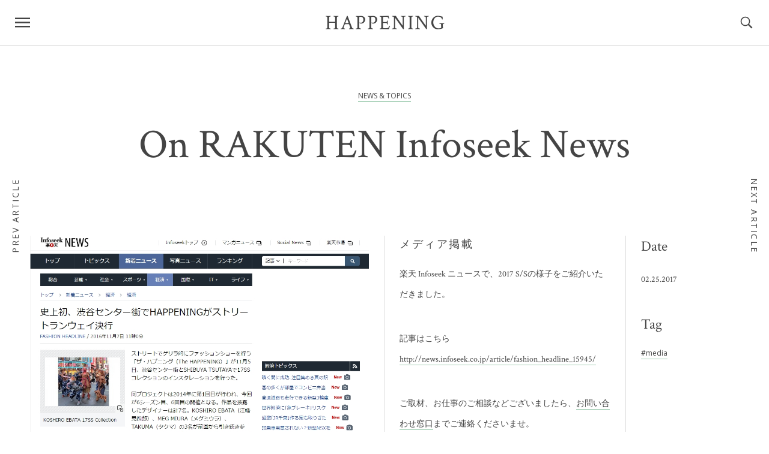

--- FILE ---
content_type: text/html; charset=UTF-8
request_url: https://your-happening.jp/ja/new/media-9
body_size: 28511
content:
<!DOCTYPE html>
<html dir="ltr" lang="ja"
	prefix="og: https://ogp.me/ns#"  class="no-js" xmlns:og="http://ogp.me/ns#">
	<head>
		<meta charset="UTF-8" />
		<meta http-equiv="X-UA-Compatible" content="IE=edge, chrome=1">
		<meta name="viewport" content="width=device-width, initial-scale=1.0, minimum-scale=1.0, maximum-scale=1.0, user-scalable=no">
		<meta name="description" content="The HAPPENING | ハプニング" />
		<meta name="keywords" content="The HAPPENING,HAPPENING,ハプニング,ファッション,ファッションショー" />
		<meta name="author" content="The HAPPENING | ハプニング" />
		<!-- <link rel="shortcut icon" href="https://your-happening.jp/ja/wp/wp-content/themes/hpg/assets/images/favicon.ico"> -->
		<style>/*! sanitize.css | CC0 Public Domain | github.com/jonathantneal/sanitize.css */pre,textarea{overflow:auto}[hidden],audio:not([controls]),template{display:none}details,main,summary{display:block}input[type=number]{width:auto}input[type=search]{-webkit-appearance:textfield}input[type=search]::-webkit-search-cancel-button,input[type=search]::-webkit-search-decoration{-webkit-appearance:none}progress{display:inline-block}small{font-size:75%}textarea{resize:vertical}[unselectable]{-webkit-user-select:none;-moz-user-select:none;-ms-user-select:none;user-select:none}*,::after,::before{box-sizing:inherit;border-style:solid;border-width:0}*{font-size:inherit;line-height:inherit;margin:0;padding:0}::after,::before{text-decoration:inherit;vertical-align:inherit}:root{-ms-overflow-style:-ms-autohiding-scrollbar;overflow-y:scroll;-webkit-text-size-adjust:100%;-ms-text-size-adjust:100%;text-size-adjust:100%;box-sizing:border-box;cursor:default;font:16px/1.5 sans-serif;text-rendering:optimizeLegibility}a{text-decoration:none}audio,canvas,iframe,img,svg,video{vertical-align:middle}button,input,select,textarea{background-color:transparent;color:inherit;font-family:inherit;font-style:inherit;font-weight:inherit;min-height:1.5em}code,kbd,pre,samp{font-family:monospace,monospace}nav ol,nav ul{list-style:none}select{-moz-appearance:none;-webkit-appearance:none}select::-ms-expand{display:none}select::-ms-value{color:currentColor}table{border-collapse:collapse;border-spacing:0}::-moz-selection{background-color:#B3D4FC;text-shadow:none}::selection{background-color:#B3D4FC;text-shadow:none}@media screen{[hidden~=screen]{display:inherit}[hidden~=screen]:not(:active):not(:focus):not(:target){clip:rect(0 0 0 0)!important;position:absolute!important}}</style>
		<link rel="stylesheet" type="text/css" href="https://your-happening.jp/ja/wp/wp-content/themes/hpg/assets/css/common.css" />
		<!--[if lt IE 9]>
		<script src="https://cdnjs.cloudflare.com/ajax/libs/html5shiv/3.7.3/html5shiv.min.js" async></script>
		<![endif]-->
		
		
		<!-- All in One SEO 4.4.0.1 - aioseo.com -->
		<title>On RAKUTEN Infoseek News | The HAPPENING</title>
		<meta name="robots" content="max-image-preview:large" />
		<link rel="canonical" href="https://your-happening.jp/ja/new/media-9" />
		<meta name="generator" content="All in One SEO (AIOSEO) 4.4.0.1" />
		<meta property="og:locale" content="ja_JP" />
		<meta property="og:site_name" content="The HAPPENING" />
		<meta property="og:type" content="article" />
		<meta property="og:title" content="On RAKUTEN Infoseek News | The HAPPENING" />
		<meta property="og:url" content="https://your-happening.jp/ja/new/media-9" />
		<meta property="og:image" content="https://your-happening.jp/ja/wp/wp-content/uploads/2017/02/image_1_1-1.jpg" />
		<meta property="og:image:secure_url" content="https://your-happening.jp/ja/wp/wp-content/uploads/2017/02/image_1_1-1.jpg" />
		<meta property="og:image:width" content="640" />
		<meta property="og:image:height" content="640" />
		<meta property="article:published_time" content="2017-02-25T04:20:05+00:00" />
		<meta property="article:modified_time" content="2017-04-14T08:53:41+00:00" />
		<meta name="twitter:card" content="summary" />
		<meta name="twitter:title" content="On RAKUTEN Infoseek News | The HAPPENING" />
		<meta name="twitter:image" content="https://your-happening.jp/ja/wp/wp-content/uploads/2017/02/image_1_1-1.jpg" />
		<meta name="google" content="nositelinkssearchbox" />
		<script type="application/ld+json" class="aioseo-schema">
			{"@context":"https:\/\/schema.org","@graph":[{"@type":"BreadcrumbList","@id":"https:\/\/your-happening.jp\/ja\/new\/media-9#breadcrumblist","itemListElement":[{"@type":"ListItem","@id":"https:\/\/your-happening.jp\/ja\/#listItem","position":1,"item":{"@type":"WebPage","@id":"https:\/\/your-happening.jp\/ja\/","name":"\u30db\u30fc\u30e0","description":"The HAPPENING (\u30cf\u30d7\u30cb\u30f3\u30b0) \u306f\u3001\u65e5\u672c\u306e\u30d5\u30a1\u30c3\u30b7\u30e7\u30f3\u30b7\u30fc\u30f3\u3092\u5909\u3048\u305f\u3044\u3068\u3044\u3046\u601d\u3044\u304b\u30892014\u5e74\u306b\u8d77\u52d5\u3057\u305f\u30c1\u30fc\u30e0\u3067\u3059\u3002","url":"https:\/\/your-happening.jp\/ja\/"}}]},{"@type":"Organization","@id":"https:\/\/your-happening.jp\/ja\/#organization","name":"The HAPPENING","url":"https:\/\/your-happening.jp\/ja\/"},{"@type":"Person","@id":"https:\/\/your-happening.jp\/ja\/author\/admin#author","url":"https:\/\/your-happening.jp\/ja\/author\/admin","name":"admin","image":{"@type":"ImageObject","@id":"https:\/\/your-happening.jp\/ja\/new\/media-9#authorImage","url":"https:\/\/secure.gravatar.com\/avatar\/8793610d047d9414cc65fef84d3dcb2b?s=96&d=mm&r=g","width":96,"height":96,"caption":"admin"}},{"@type":"WebPage","@id":"https:\/\/your-happening.jp\/ja\/new\/media-9#webpage","url":"https:\/\/your-happening.jp\/ja\/new\/media-9","name":"On RAKUTEN Infoseek News | The HAPPENING","inLanguage":"ja","isPartOf":{"@id":"https:\/\/your-happening.jp\/ja\/#website"},"breadcrumb":{"@id":"https:\/\/your-happening.jp\/ja\/new\/media-9#breadcrumblist"},"author":{"@id":"https:\/\/your-happening.jp\/ja\/author\/admin#author"},"creator":{"@id":"https:\/\/your-happening.jp\/ja\/author\/admin#author"},"image":{"@type":"ImageObject","url":"https:\/\/your-happening.jp\/ja\/wp\/wp-content\/uploads\/2017\/02\/media_if.jpg","@id":"https:\/\/your-happening.jp\/ja\/#mainImage","width":1039,"height":730},"primaryImageOfPage":{"@id":"https:\/\/your-happening.jp\/ja\/new\/media-9#mainImage"},"datePublished":"2017-02-25T04:20:05+00:00","dateModified":"2017-04-14T08:53:41+00:00"},{"@type":"WebSite","@id":"https:\/\/your-happening.jp\/ja\/#website","url":"https:\/\/your-happening.jp\/ja\/","name":"The HAPPENING","description":"The HAPPENING (\u30cf\u30d7\u30cb\u30f3\u30b0) \u306f\u3001\u65e5\u672c\u306e\u30d5\u30a1\u30c3\u30b7\u30e7\u30f3\u30b7\u30fc\u30f3\u3092\u5909\u3048\u305f\u3044\u3068\u3044\u3046\u601d\u3044\u304b\u30892014\u5e74\u306b\u8d77\u52d5\u3057\u305f\u30c1\u30fc\u30e0\u3067\u3059\u3002","inLanguage":"ja","publisher":{"@id":"https:\/\/your-happening.jp\/ja\/#organization"}}]}
		</script>
		<!-- All in One SEO -->

<link rel='dns-prefetch' href='//s.w.org' />
<link rel="EditURI" type="application/rsd+xml" title="RSD" href="https://your-happening.jp/ja/wp/xmlrpc.php?rsd" />
<link rel="wlwmanifest" type="application/wlwmanifest+xml" href="https://your-happening.jp/ja/wp/wp-includes/wlwmanifest.xml" /> 
<link rel='prev' title='On ASAHI SHIMBUN digital' href='https://your-happening.jp/ja/new/media-8' />
<link rel='next' title='On DEED FASHION' href='https://your-happening.jp/ja/new/media-10' />
<meta name="generator" content="WordPress 4.9.26" />
<link rel='shortlink' href='https://your-happening.jp/ja/?p=92' />

<!-- BEGIN: WP Social Bookmarking Light HEAD --><script>
    (function (d, s, id) {
        var js, fjs = d.getElementsByTagName(s)[0];
        if (d.getElementById(id)) return;
        js = d.createElement(s);
        js.id = id;
        js.src = "//connect.facebook.net/en_US/sdk.js#xfbml=1&version=v2.7";
        fjs.parentNode.insertBefore(js, fjs);
    }(document, 'script', 'facebook-jssdk'));
</script>
<style type="text/css">.wp_social_bookmarking_light{
    border: 0 !important;
    padding: 10px 0 20px 0 !important;
    margin: 0 !important;
}
.wp_social_bookmarking_light div{
    float: left !important;
    border: 0 !important;
    padding: 0 !important;
    margin: 0 5px 0px 0 !important;
    min-height: 30px !important;
    line-height: 18px !important;
    text-indent: 0 !important;
}
.wp_social_bookmarking_light img{
    border: 0 !important;
    padding: 0;
    margin: 0;
    vertical-align: top !important;
}
.wp_social_bookmarking_light_clear{
    clear: both !important;
}
#fb-root{
    display: none;
}
.wsbl_twitter{
    width: 100px;
}
.wsbl_facebook_like iframe{
    max-width: none !important;
}
.wsbl_pinterest a{
    border: 0px !important;
}
</style>
<!-- END: WP Social Bookmarking Light HEAD -->
	</head>
	<body class="new-template-default single single-new postid-92">
		<header id="header">
			<div class="wrap">
				<div class="top js-header">
					<div class="wrap">
						<div class="center">
							<div class="wrap">
								<div class="logo">
									<a class="logo" href="https://your-happening.jp/ja"></a>
								</div>
							</div>
						</div>
						<div class="left">
							<div class="wrap">
								<div class="button">
									<a class="button js-menu-button" href="#"></a>
								</div>
							</div>
						</div>
						<div class="right">
							<div class="wrap">
								<div class="button">
									<a class="button js-search-button" href="#"></a>
								</div>
							</div>
						</div>
					</div>
				</div>
				<div class="hidden menu js-menu-container">
					<nav class="wrap">
						<div class="title">
							<div class="wrap">
								<div class="button">
									<a class="button js-menu-button-close" href="#"></a>
								</div>
							</div>
						</div>
						<ul class="menu">
							<li class="menu"><a class="menu" href="https://your-happening.jp/ja">HOME</a></li>
							<li class="menu"><a class="menu" href="https://your-happening.jp/ja/new">NEWS & TOPICS</a></li>
							<li class="menu"><a class="menu" href="https://your-happening.jp/ja/artist">DESIGNER & CREATOR</a></li>
							<li class="menu"><a class="menu" href="https://your-happening.jp/ja/work">WORKS</a></li>
							<li class="menu"><a class="menu" href="https://your-happening.jp/ja/collection">COLLECTION</a></li>
							<!-- <li class="menu"><a class="menu" href="https://your-happening.jp/ja/blog">BLOG</a></li> -->
							<li class="menu"><a class="menu" href="https://your-happening.jp/ja/agent">ABOUT HPG AGENT</a></li>
							<li class="menu"><a class="menu" href="https://your-happening.jp/ja/about">ABOUT HAPPENING</a></li>
							<li class="menu"><a class="menu" href="https://your-happening.jp/ja/contact">CONTACT</a></li>
						</ul>
						<ul class="sns">
							<li class="sns"><a class="sns" href="https://twitter.com/yourhappeningjp" target="_blank"><i class="fa fa-twitter" aria-hidden="true"></i></a></li>
							<li class="sns"><a class="sns" href="https://www.facebook.com/yourhappeningjp" target="_blank"><i class="fa fa-facebook" aria-hidden="true"></i></a></li>
							<li class="sns"><a class="sns" href="https://instagram.com/thehappening_tokyo/" target="_blank"><i class="fa fa-instagram" aria-hidden="true"></i></a></li>
							<li class="sns"><a class="sns" href="https://www.youtube.com/channel/UCWD2NPg1jDgV8oelS0xJCQA" target="_blank"><i class="fa fa-youtube-play" aria-hidden="true"></i></a></li>
							<li class="sns"><a class="sns" href="https://your-happening.jp/ja/?feed=rss2" target="_blank"><i class="fa fa-rss" aria-hidden="true"></i></a></li>
						</ul>
					</nav>
				</div>
				<div class="hidden search js-search-container">
					<nav class="wrap">
						<div class="title">
							<div class="wrap">
								<div class="button">
									<a class="button js-search-button-close" href="#"></a>
								</div>
							</div>
						</div>
						<form class="form"　method="get" action="https://your-happening.jp/ja">
							<div class="wrap">
								<input class="input" type="search" name="s" placeholder="Type to search ...">
							</div>
						</form>
					</nav>
				</div>
			</div>
		</header>		<div id="content">
			<div class="wrap">
				<section class="header s1">
					<div class="wrap">
						<ul class="tag">
							<li class="tag"><a class="tag" href="https://your-happening.jp/ja/new">NEWS & TOPICS</a></li>
						</ul>
						<div class="title"><h1 class="title">On RAKUTEN Infoseek News</h1></div>
					</div>
				</section>
				<section class="articles col a1">
					<div class="wrap">
						<div class="article">
							<div class="wrap clearfix">
								<div class="left js-sticky">
									<div class="wrap">
										<div class="article thumb s1">
											<div class="wrap">
												<div class="left">
													<div class="wrap js-image-container">
														<div class="image">
																														<img class="image js-image-article" src="https://your-happening.jp/ja/wp/wp-content/uploads/2017/02/media_if.jpg" alt="">
																													</div>
														<div class="hidden js-image-view">
															<div class="wrap">
																<div class="title">
																	<div class="wrap">
																		<div class="button">
																			<a class="button js-image-button-close" href="#"></a>
																		</div>
																	</div>
																</div>
																<div class="image">
																	<div class="wrap">
																		<div class="image">
																			<img class="image js-image-image" src="" alt="">
																		</div>
																	</div>
																</div>
															</div>
														</div>
													</div>
												</div>
											</div>
										</div>
									</div>
								</div>
								<div class="right">
									<div class="wrap">
										<div class="article thumb s1">
											<div class="wrap">
												<div class="right">
													<div class="wrap">
														<article class="article">
																																													<h3>メディア掲載</h3>
<p>楽天 Infoseek ニュースで、2017 S/Sの様子をご紹介いただきました。</p>
<p>記事はこちら<br />
<a href="http://news.infoseek.co.jp/article/fashion_headline_15945/" target="_blank">http://news.infoseek.co.jp/article/fashion_headline_15945/</a></p>
<p>ご取材、お仕事のご相談などございましたら、<a href="/ja/contact">お問い合わせ窓口</a>までご連絡くださいませ。</p>
																																													<div class='wp_social_bookmarking_light'>        <div class="wsbl_twitter"><a href="https://twitter.com/share" class="twitter-share-button" data-url="https://your-happening.jp/ja/new/media-9" data-text="On RAKUTEN Infoseek News">Tweet</a></div>        <div class="wsbl_facebook_like"><div id="fb-root"></div><fb:like href="https://your-happening.jp/ja/new/media-9" layout="button_count" action="like" width="100" share="false" show_faces="false" ></fb:like></div>        <div class="wsbl_facebook_share"><div id="fb-root"></div><fb:share-button href="https://your-happening.jp/ja/new/media-9" type="button_count" ></fb:share-button></div></div>
<br class='wp_social_bookmarking_light_clear' />
														</article>
													</div>
												</div>
											</div>
										</div>
										<div class="article thumb s1">
											<div class="wrap">
												<div class="right">
													<div class="wrap">
														<article class="article">
															<h2>Date</h2>
															<p>
															02.25.2017															</p>
																														<h2>Tag</h2>
															<ul class="tag">
																																<li class="tag"><a class="tag" href="https://your-happening.jp/ja/tag/media">#media</a></li>
																															</ul>
																																												</article>
													</div>
												</div>
											</div>
										</div>
									</div>
								</div>
							</div>
						</div>
					</div>
				</section>
												<section class="header s2">
					<div class="wrap">
						<div class="title"><h4 class="title">RELATED ARTICLES</h4></div>
					</div>
				</section>
				<section class="articles col s3">
					<div class="wrap">
						<div class="article">
							<div class="wrap">
																<article class="article thumb s1">
	<div class="wrap">
		<div class="left">
			<div class="wrap">
				<a class="image" href="https://your-happening.jp/ja/new/on-beauty-square">
										<div class="image" style="background-image: url(https://your-happening.jp/ja/wp/wp-content/uploads/2020/12/bs.png);"></div>
									</a>
			</div>
		</div>
		<div class="right">
			<div class="wrap">
				<ul class="tag">
										<li class="tag"><a class="tag" href="https://your-happening.jp/ja/tag/beauty-square">Beauty Square</a></li>
										<li class="tag"><a class="tag" href="https://your-happening.jp/ja/tag/media">media</a></li>
										<li class="tag"><a class="tag" href="https://your-happening.jp/ja/tag/shiseido">SHISEIDO</a></li>
														</ul>
				<a class="title" href="https://your-happening.jp/ja/new/on-beauty-square"><h4 class="title">ザックリ・スマス by HAPPENING</h4></a>
				<p class="description">HAPPENINGからお正月とクリスマスをざっくりとまとめた限定ショップ“ザックリ・スマス”をお届けします。</p>
				<span class="date">12.14.2020</span>
			</div>
		</div>
	</div>
</article><article class="article thumb s1">
	<div class="wrap">
		<div class="left">
			<div class="wrap">
				<a class="image" href="https://your-happening.jp/ja/new/on-fashionsnap-com-4">
										<div class="image" style="background-image: url(https://your-happening.jp/ja/wp/wp-content/uploads/2019/04/image_1.jpg);"></div>
									</a>
			</div>
		</div>
		<div class="right">
			<div class="wrap">
				<ul class="tag">
										<li class="tag"><a class="tag" href="https://your-happening.jp/ja/tag/media">media</a></li>
														</ul>
				<a class="title" href="https://your-happening.jp/ja/new/on-fashionsnap-com-4"><h4 class="title">On Fashionsnap.com</h4></a>
				<p class="description">Fashionsnap.comで、4/14のファッションショーの様子をご紹介いただきました。</p>
				<span class="date">04.14.2019</span>
			</div>
		</div>
	</div>
</article><article class="article thumb s1">
	<div class="wrap">
		<div class="left">
			<div class="wrap">
				<a class="image" href="https://your-happening.jp/ja/new/on-fashionsnap-com-3">
										<div class="image" style="background-image: url(https://your-happening.jp/ja/wp/wp-content/uploads/2018/10/20181026.jpg);"></div>
									</a>
			</div>
		</div>
		<div class="right">
			<div class="wrap">
				<ul class="tag">
										<li class="tag"><a class="tag" href="https://your-happening.jp/ja/tag/media">media</a></li>
														</ul>
				<a class="title" href="https://your-happening.jp/ja/new/on-fashionsnap-com-3"><h4 class="title">On Fashionsnap.com</h4></a>
				<p class="description">Fashionsnap.comで、10/26のファッションショーの様子をご紹介いただきました。</p>
				<span class="date">10.27.2018</span>
			</div>
		</div>
	</div>
</article><article class="article thumb s1">
	<div class="wrap">
		<div class="left">
			<div class="wrap">
				<a class="image" href="https://your-happening.jp/ja/new/showroom-by-happening-%ef%bc%86-fashion-show">
										<div class="image" style="background-image: url(https://your-happening.jp/ja/wp/wp-content/uploads/2018/10/HPG-DM.gif);"></div>
									</a>
			</div>
		</div>
		<div class="right">
			<div class="wrap">
				<ul class="tag">
									</ul>
				<a class="title" href="https://your-happening.jp/ja/new/showroom-by-happening-%ef%bc%86-fashion-show"><h4 class="title">SHOWROOM by HAPPENING ＆ FASHION SHOW</h4></a>
				<p class="description">SHOWROOM by HAPPENING <br />
10.23(TUE)-10.25(FRI) <br />
23th 13:00-19:00 / 24th 11:00-19:00 / 25th 11:00-19:00<br />
<br />
FASHION SHOW<br />
26th Reception start 18:30 / Show Start 19:00< ...</p>
				<span class="date">10.20.2018</span>
			</div>
		</div>
	</div>
</article><article class="article thumb s1">
	<div class="wrap">
		<div class="left">
			<div class="wrap">
				<a class="image" href="https://your-happening.jp/ja/new/showroom-by-happening">
										<div class="image" style="background-image: url(https://your-happening.jp/ja/wp/wp-content/uploads/2018/04/image_6.jpg);"></div>
									</a>
			</div>
		</div>
		<div class="right">
			<div class="wrap">
				<ul class="tag">
									</ul>
				<a class="title" href="https://your-happening.jp/ja/new/showroom-by-happening"><h4 class="title">SHOWROOM by HAPPENING</h4></a>
				<p class="description">"SHOWROOM by HAPPENING"の様子を公開しました。</p>
				<span class="date">04.01.2018</span>
			</div>
		</div>
	</div>
</article>															</div>
						</div>
						<div class="button">
							<a class="button" href="https://your-happening.jp/ja/new">DISCOVER MORE</a>
						</div>
					</div>
				</section>
				<section class="page s1">
					<div class="wrap">
												<div class="left">
							<div class="wrap">
								<div class="title"><a class="title" href="https://your-happening.jp/ja/new/media-8">PREV ARTICLE</a></div>
							</div>
						</div>
																		<div class="right">
							<div class="wrap">
								<div class="title"><a class="title" href="https://your-happening.jp/ja/new/media-10">NEXT ARTICLE</a></div>
							</div>
						</div>
											</div>
				</section>
				<section class="header s2">
	<div class="wrap">
		<div class="title"><h4 class="title">CONNECT WITH HAPPENING</h4></div>
	</div>
</section>
<section class="articles col s9">
	<div class="wrap">
		<ul class="sns">
			<li class="sns"><a class="sns" href="https://twitter.com/yourhappeningjp" target="_blank"><i class="fa fa-twitter" aria-hidden="true"></i></a></li>
			<li class="sns"><a class="sns" href="https://www.facebook.com/yourhappeningjp" target="_blank"><i class="fa fa-facebook" aria-hidden="true"></i></a></li>
			<li class="sns"><a class="sns" href="https://instagram.com/thehappening_tokyo/" target="_blank"><i class="fa fa-instagram" aria-hidden="true"></i></a></li>
			<li class="sns"><a class="sns" href="https://www.youtube.com/channel/UCWD2NPg1jDgV8oelS0xJCQA" target="_blank"><i class="fa fa-youtube-play" aria-hidden="true"></i></a></li>
			<li class="sns"><a class="sns" href="https://your-happening.jp/ja/?feed=rss2" target="_blank"><i class="fa fa-rss" aria-hidden="true"></i></a></li>
		</ul>
	</div>
</section>
<!--
<section class="articles col s11">
	<div class="wrap">
		<div class="article">
			<div class="wrap">
				<article class="article thumb s1">
					<div class="wrap">
						<div class="left">
							<div class="wrap">
								<a class="image" href="#">
									<img class="image" src="https://your-happening.jp/ja/wp/wp-content/themes/hpg/assets/images/blank.jpg" alt="">
								</a>
							</div>
						</div>
					</div>
				</article>
				<article class="article thumb s1">
					<div class="wrap">
						<div class="left">
							<div class="wrap">
								<a class="image" href="#">
									<img class="image" src="https://your-happening.jp/ja/wp/wp-content/themes/hpg/assets/images/blank.jpg" alt="">
								</a>
							</div>
						</div>
					</div>
				</article>
				<article class="article thumb s1">
					<div class="wrap">
						<div class="left">
							<div class="wrap">
								<a class="image" href="#">
									<img class="image" src="https://your-happening.jp/ja/wp/wp-content/themes/hpg/assets/images/blank.jpg" alt="">
								</a>
							</div>
						</div>
					</div>
				</article>
				<article class="article thumb s1">
					<div class="wrap">
						<div class="left">
							<div class="wrap">
								<a class="image" href="#">
									<img class="image" src="https://your-happening.jp/ja/wp/wp-content/themes/hpg/assets/images/blank.jpg" alt="">
								</a>
							</div>
						</div>
					</div>
				</article>
				<article class="article thumb s1">
					<div class="wrap">
						<div class="left">
							<div class="wrap">
								<a class="image" href="#">
									<img class="image" src="https://your-happening.jp/ja/wp/wp-content/themes/hpg/assets/images/blank.jpg" alt="">
								</a>
							</div>
						</div>
					</div>
				</article>
				<article class="article thumb s1">
					<div class="wrap">
						<div class="left">
							<div class="wrap">
								<a class="image" href="#">
									<img class="image" src="https://your-happening.jp/ja/wp/wp-content/themes/hpg/assets/images/blank.jpg" alt="">
								</a>
							</div>
						</div>
					</div>
				</article>
			</div>
		</div>
	</div>
</section>
-->			</div>
		</div>
		<footer id="footer">
			<div class="wrap">
				<div class="top">
					<div class="wrap">
						<div class="center">
							<div class="wrap">
								<div class="logo">
									<a class="logo" href="https://your-happening.jp/ja"></a>
								</div>
							</div>
						</div>
					</div>
				</div>
				<div class="middle">
					<nav class="wrap">
						<ul class="menu">
							<li class="menu"><a class="menu" href="https://your-happening.jp/ja">HOME</a></li>
							<li class="menu"><a class="menu" href="https://your-happening.jp/ja/new">NEWS & TOPICS</a></li>
							<li class="menu"><a class="menu" href="https://your-happening.jp/ja/artist">DESIGNER & CREATOR</a></li>
							<li class="menu"><a class="menu" href="https://your-happening.jp/ja/work">WORKS</a></li>
							<li class="menu"><a class="menu" href="https://your-happening.jp/ja/collection">COLLECTION</a></li>
							<!-- <li class="menu"><a class="menu" href="https://your-happening.jp/ja/blog">BLOG</a></li> -->
							<li class="menu"><a class="menu" href="https://your-happening.jp/ja/agent">ABOUT HPG AGENT</a></li>
							<li class="menu"><a class="menu" href="https://your-happening.jp/ja/about">ABOUT HAPPENING</a></li>
							<li class="menu"><a class="menu" href="https://your-happening.jp/ja/contact">CONTACT</a></li>
						</ul>
						<ul class="sns">
							<li class="sns"><a class="sns" href="https://twitter.com/yourhappeningjp" target="_blank"><i class="fa fa-twitter" aria-hidden="true"></i></a></li>
							<li class="sns"><a class="sns" href="https://www.facebook.com/yourhappeningjp" target="_blank"><i class="fa fa-facebook" aria-hidden="true"></i></a></li>
							<li class="sns"><a class="sns" href="https://instagram.com/thehappening_tokyo/" target="_blank"><i class="fa fa-instagram" aria-hidden="true"></i></a></li>
							<li class="sns"><a class="sns" href="https://www.youtube.com/channel/UCWD2NPg1jDgV8oelS0xJCQA" target="_blank"><i class="fa fa-youtube-play" aria-hidden="true"></i></a></li>
							<li class="sns"><a class="sns" href="https://your-happening.jp/ja/?feed=rss2" target="_blank"><i class="fa fa-rss" aria-hidden="true"></i></a></li>
						</ul>
					</nav>
				</div>
				<div class="bottom">
					<div class="wrap">
						<div class="copyright">
							<span class="copyright">© HAPPENING 2026</span>
						</div>
					</div>
				</div>
			</div>
		</footer>
		<script>/* font-awesome */function cb(e){var n=document.createElement("link");n.rel="stylesheet",n.href=e,document.head.appendChild(n)}var fontawesome="https://maxcdn.bootstrapcdn.com/font-awesome/4.5.0/css/font-awesome.min.css",raf=requestAnimationFrame||mozRequestAnimationFrame||webkitRequestAnimationFrame||msRequestAnimationFrame;raf?raf(function(){cb(fontawesome)}):window.addEventListener("load",function(){cb(fontawesome)});</script>
		<script src="https://cdnjs.cloudflare.com/ajax/libs/modernizr/2.8.3/modernizr.min.js"></script>
		<script src="https://cdnjs.cloudflare.com/ajax/libs/jquery/2.2.4/jquery.min.js"></script>
		<script src="https://your-happening.jp/ja/wp/wp-content/themes/hpg/assets/js/jquery.stickykit.min.js"></script>
		<script src="https://your-happening.jp/ja/wp/wp-content/themes/hpg/assets/js/common.min.js"></script>
		
<!-- BEGIN: WP Social Bookmarking Light FOOTER -->    <script>!function(d,s,id){var js,fjs=d.getElementsByTagName(s)[0],p=/^http:/.test(d.location)?'http':'https';if(!d.getElementById(id)){js=d.createElement(s);js.id=id;js.src=p+'://platform.twitter.com/widgets.js';fjs.parentNode.insertBefore(js,fjs);}}(document, 'script', 'twitter-wjs');</script><!-- END: WP Social Bookmarking Light FOOTER -->
	</body>
</html>

--- FILE ---
content_type: text/css
request_url: https://your-happening.jp/ja/wp/wp-content/themes/hpg/assets/css/common.css
body_size: 49159
content:
@import url("https://fonts.googleapis.com/css?family=Crimson+Text:400,600,700|Open+Sans:300,400,600,700,800");html,body{font-family:'Crimson Text', '游ゴシック', YuGothic, 'ヒラギノ角ゴ ProN W3', 'Hiragino Kaku Gothic ProN', 'メイリオ', Meiryo, sans-serif;font-size:14px;color:#444}*,*:after,*:before{-webkit-box-sizing:border-box;-moz-box-sizing:border-box;box-sizing:border-box}*{-webkit-appearance:none;-moz-appearance:none;appearance:none}.clearfix:before,.clearfix:after{display:table;content:''}.clearfix:after{clear:both}li{list-style:none}a,span{display:block;text-decoration:none;color:#444}img{display:block}h1,h2,h3,h4,h5{font-weight:normal}::selection{background-color:#eef6f1}.wp_social_bookmarking_light{font-family:'游ゴシック', YuGothic, 'ヒラギノ角ゴ ProN W3', 'Hiragino Kaku Gothic ProN', 'メイリオ', Meiryo, sans-serif}#header>.wrap>.top{position:fixed;z-index:5;top:0;left:0;width:100%;padding:25px;transition:transform .5s ease;border-bottom:solid 1px #ddd;background-color:#fff}#header>.wrap>.top>.wrap{position:relative;height:25px}#header>.wrap>.top>.wrap>.center{position:absolute;width:100%}#header>.wrap>.top>.wrap>.center>.wrap>.logo>.logo{width:220px;height:25px;margin:0 auto;background-image:url(../images/logo_b.png);background-repeat:no-repeat;background-position:center;background-size:contain}@media only screen and (max-width: 740px){#header>.wrap>.top>.wrap>.center>.wrap>.logo>.logo{width:180px}}#header>.wrap>.top>.wrap>.center>.wrap>.logo>.logo:hover{opacity:.5}#header>.wrap>.top>.wrap>.left{position:absolute;top:0;left:0}#header>.wrap>.top>.wrap>.left>.wrap>.button>.button{width:25px;height:25px;background-image:url(../images/icon_menu.png);background-repeat:no-repeat;background-position:center;background-size:contain}#header>.wrap>.top>.wrap>.right{position:absolute;top:0;right:0}#header>.wrap>.top>.wrap>.right>.wrap>.button>.button{width:25px;height:25px;background-image:url(../images/icon_search.png);background-repeat:no-repeat;background-position:center;background-size:contain}#header>.wrap>.top.active{transform:translate3d(0, -100%, 0)}#header>.wrap>.hidden.menu{position:fixed;z-index:10;top:0;left:0;visibility:hidden;overflow-y:auto;width:280px;height:100%;transition:visibility .5s ease, transform .5s ease;transform:translate3d(-280px, 0, 0);background-color:#fff;box-shadow:0 0 25px rgba(0,0,0,0.1);-webkit-overflow-scrolling:touch}#header>.wrap>.hidden.menu>.wrap>.title>.wrap{padding:25px}#header>.wrap>.hidden.menu>.wrap>.title>.wrap>.button>.button{width:25px;height:25px;background-image:url(../images/icon_close.png);background-repeat:no-repeat;background-position:center;background-size:contain}#header>.wrap>.hidden.menu>.wrap>.menu>.menu{padding:25px;border-bottom:solid 1px #ddd}#header>.wrap>.hidden.menu>.wrap>.menu>.menu>.menu{letter-spacing:2.5px}#header>.wrap>.hidden.menu>.wrap>.menu>.menu>.menu:hover{color:#95c6a9}#header>.wrap>.hidden.menu>.wrap>.sns{padding:25px}#header>.wrap>.hidden.menu>.wrap>.sns>.sns{display:inline-block;padding-right:25px}#header>.wrap>.hidden.menu>.wrap>.sns>.sns:last-child{padding-right:0}#header>.wrap>.hidden.menu>.wrap>.sns>.sns>.sns{font-size:18px;color:#bbb}#header>.wrap>.hidden.menu>.wrap>.sns>.sns>.sns:hover{color:#95c6a9}#header>.wrap>.hidden.menu.active{visibility:visible;transform:translate3d(0, 0, 0)}#header>.wrap>.hidden.search{position:fixed;z-index:20;top:0;left:0;display:table;visibility:hidden;width:100%;height:100%;transition:visibility .5s ease, opacity .5s ease;opacity:0;background-color:rgba(255,255,255,0.9)}#header>.wrap>.hidden.search>.wrap{position:relative;display:table-cell;text-align:center;vertical-align:middle}#header>.wrap>.hidden.search>.wrap>.title{position:absolute;top:0;right:0}#header>.wrap>.hidden.search>.wrap>.title>.wrap{padding:25px}#header>.wrap>.hidden.search>.wrap>.title>.wrap>.button>.button{width:25px;height:25px;background-image:url(../images/icon_close.png);background-repeat:no-repeat;background-position:center;background-size:contain}#header>.wrap>.hidden.search>.wrap>.form>.wrap>.input{font-size:78px;border-bottom:solid 2px #95c6a9;border-radius:0;-webkit-appearance:none;-moz-appearance:none;appearance:none}#header>.wrap>.hidden.search>.wrap>.form>.wrap>.input:focus{outline:none}@media only screen and (max-width: 740px){#header>.wrap>.hidden.search>.wrap>.form>.wrap>.input{font-size:22px}}#header>.wrap>.hidden.search.active{visibility:visible;opacity:1}#footer{border-top:solid 2px #95c6a9;background-color:#f5f5f5}#footer>.wrap{padding:50px 25px;text-align:center}#footer>.wrap>.top{margin-bottom:50px}#footer>.wrap>.top>.wrap>.center>.wrap>.logo>.logo{width:220px;height:25px;margin:0 auto;background-image:url(../images/logo_b.png);background-repeat:no-repeat;background-position:center;background-size:contain}@media only screen and (max-width: 740px){#footer>.wrap>.top>.wrap>.center>.wrap>.logo>.logo{width:180px}}#footer>.wrap>.top>.wrap>.center>.wrap>.logo>.logo:hover{opacity:.5}#footer>.wrap>.middle{margin-bottom:25px}#footer>.wrap>.middle>.wrap>.menu{margin-bottom:25px;text-align:center}#footer>.wrap>.middle>.wrap>.menu>.menu{display:inline-block;margin-bottom:10px;border-right:solid 1px #bbb}#footer>.wrap>.middle>.wrap>.menu>.menu:last-child{border:none}#footer>.wrap>.middle>.wrap>.menu>.menu>.menu{margin:0 20px}#footer>.wrap>.middle>.wrap>.menu>.menu>.menu:hover{color:#95c6a9}@media only screen and (max-width: 740px){#footer>.wrap>.middle>.wrap>.menu>.menu>.menu{font-size:12px;margin:0 10px}}#footer>.wrap>.middle>.wrap>.sns{text-align:center}#footer>.wrap>.middle>.wrap>.sns>.sns{display:inline-block;padding-right:25px}#footer>.wrap>.middle>.wrap>.sns>.sns:last-child{padding-right:0}#footer>.wrap>.middle>.wrap>.sns>.sns>.sns{font-size:18px;color:#bbb}#footer>.wrap>.middle>.wrap>.sns>.sns>.sns:hover{color:#95c6a9}#footer>.wrap>.bottom>.wrap>.copyright{text-align:center}#footer>.wrap>.bottom>.wrap>.copyright>.copyright{font-size:12px;color:#bbb}.article.thumb.s1:hover>.wrap>.left>.wrap>.image>.image{opacity:.75}.article.thumb.s1>.wrap>.left>.wrap>.image{background-color:#444}.article.thumb.s1>.wrap>.left>.wrap>.image>.image{width:100%;margin-bottom:20px;transition:opacity .25s ease}.article.thumb.s1>.wrap>.right>.wrap>.tag{margin-bottom:10px}.article.thumb.s1>.wrap>.right>.wrap>.tag>.tag{display:inline-block}.article.thumb.s1>.wrap>.right>.wrap>.tag>.tag>.tag{font-family:'Open Sans';font-size:12px;margin-right:10px;border-bottom:solid 1px #95c6a9}.article.thumb.s1>.wrap>.right>.wrap>.tag>.tag>.tag:after{content:','}.article.thumb.s1>.wrap>.right>.wrap>.tag>.tag>.tag:hover{opacity:.5}.article.thumb.s1>.wrap>.right>.wrap>.tag>.tag:last-child>.tag{margin-right:0}.article.thumb.s1>.wrap>.right>.wrap>.tag>.tag:last-child>.tag:after{content:''}.article.thumb.s1>.wrap>.right>.wrap>.title>.title{font-size:22px;margin-bottom:10px}.article.thumb.s1>.wrap>.right>.wrap>.title>.title:hover{text-decoration:underline}.article.thumb.s1>.wrap>.right>.wrap>.description{line-height:28px;max-width:640px;margin:0 auto;margin-bottom:40px}.article.thumb.s1>.wrap>.right>.wrap>.date{margin-bottom:20px;color:#bbb}.article.thumb.s1>.wrap>.right>.wrap>.button>.button{font-size:12px;display:inline-block;margin-bottom:40px;padding:20px 40px;transition:color .25s ease, background-color .25s ease;letter-spacing:2.5px;color:#95c6a9;border:solid 1px #95c6a9}.article.thumb.s1>.wrap>.right>.wrap>.button>.button:hover{color:#fff;background-color:#95c6a9}@media only screen and (max-width: 740px){.article.thumb.s1>.wrap>.right>.wrap>.button>.button{padding:10px 20px}}#content{padding-top:100px}#content>.wrap>.header{max-width:1560px;margin:0 auto}#content>.wrap>.header>.wrap{padding:50px;text-align:center}@media only screen and (max-width: 740px){#content>.wrap>.header>.wrap{padding:50px 25px}}#content>.wrap>.header>.wrap>.tag{margin-bottom:20px}#content>.wrap>.header>.wrap>.tag>.tag{display:inline-block}#content>.wrap>.header>.wrap>.tag>.tag>.tag{font-family:'Open Sans';font-size:12px;margin-right:10px;border-bottom:solid 1px #95c6a9}#content>.wrap>.header>.wrap>.tag>.tag>.tag:after{content:','}#content>.wrap>.header>.wrap>.tag>.tag>.tag:hover{opacity:.5}#content>.wrap>.header>.wrap>.tag>.tag:last-child>.tag{margin-right:0}#content>.wrap>.header>.wrap>.tag>.tag:last-child>.tag:after{content:''}#content>.wrap>.header.s1>.wrap>.title>.title{font-size:68px}@media only screen and (max-width: 740px){#content>.wrap>.header.s1>.wrap>.title>.title{font-size:22px}}#content>.wrap>.header.s2>.wrap{padding:50px 0;padding-bottom:0}#content>.wrap>.header.s2>.wrap>.title>.title{font-family:'Open Sans';font-size:26px;letter-spacing:5px}@media only screen and (max-width: 740px){#content>.wrap>.header.s2>.wrap>.title>.title{font-size:14px;letter-spacing:2.5px}}@media only screen and (max-width: 740px){#content>.wrap>.page.s1{display:none}}#content>.wrap>.page.s1>.wrap>.left{position:fixed;top:0;left:0;display:table;height:100%}#content>.wrap>.page.s1>.wrap>.left>.wrap{display:table-cell;text-align:center;vertical-align:middle}#content>.wrap>.page.s1>.wrap>.left>.wrap>.title{position:relative;right:75px}#content>.wrap>.page.s1>.wrap>.left>.wrap>.title>.title{font-family:'Open Sans';width:200px;transform:rotate(-90deg);white-space:nowrap;letter-spacing:2.5px}#content>.wrap>.page.s1>.wrap>.left>.wrap>.title>.title:hover{text-decoration:underline}#content>.wrap>.page.s1>.wrap>.right{position:fixed;top:0;right:0;display:table;height:100%}#content>.wrap>.page.s1>.wrap>.right>.wrap{display:table-cell;text-align:center;vertical-align:middle}#content>.wrap>.page.s1>.wrap>.right>.wrap>.title{position:relative;left:75px}#content>.wrap>.page.s1>.wrap>.right>.wrap>.title>.title{font-family:'Open Sans';width:200px;transform:rotate(90deg);white-space:nowrap;letter-spacing:2.5px}#content>.wrap>.page.s1>.wrap>.right>.wrap>.title>.title:hover{text-decoration:underline}#content>.wrap>.articles.col{max-width:1560px;margin:0 auto;border-bottom:solid 1px #ddd}#content>.wrap>.articles.col>.wrap{padding:50px 25px}@media only screen and (max-width: 740px){#content>.wrap>.articles.col>.wrap{padding:25px}}#content>.wrap>.articles.col>.wrap>.article{margin-bottom:50px}@media only screen and (max-width: 740px){#content>.wrap>.articles.col>.wrap>.article{margin-bottom:25px}}#content>.wrap>.articles.col>.wrap>.page{text-align:center}#content>.wrap>.articles.col>.wrap>.page>a,#content>.wrap>.articles.col>.wrap>.page>span{font-size:12px;line-height:40px;display:inline-block;width:40px;height:40px;margin:0 2.5px;transition:color .25s ease, background-color .25s ease;text-align:center;border-radius:2.5px;background-color:#f5f5f5}#content>.wrap>.articles.col>.wrap>.page>a:hover,#content>.wrap>.articles.col>.wrap>.page>span:hover{color:#fff;background-color:#95c6a9}@media only screen and (max-width: 740px){#content>.wrap>.articles.col>.wrap>.page>a,#content>.wrap>.articles.col>.wrap>.page>span{line-height:30px;width:30px;height:30px}}#content>.wrap>.articles.col>.wrap>.page>span{color:#fff;background-color:#95c6a9}#content>.wrap>.articles.col>.wrap>.button{text-align:center}#content>.wrap>.articles.col>.wrap>.button>.button{font-size:12px;display:inline-block;padding:20px 40px;transition:color .25s ease, background-color .25s ease;letter-spacing:2.5px;color:#95c6a9;border:solid 1px #95c6a9}#content>.wrap>.articles.col>.wrap>.button>.button:hover{color:#fff;background-color:#95c6a9}@media only screen and (max-width: 740px){#content>.wrap>.articles.col>.wrap>.button>.button{padding:10px 20px}}#content>.wrap>.articles.col.a1>.wrap>.article>.wrap{position:relative}#content>.wrap>.articles.col.a1>.wrap>.article>.wrap>.left{position:absolute;width:50%;padding:0 25px;border-right:solid 1px #ddd}@media only screen and (max-width: 740px){#content>.wrap>.articles.col.a1>.wrap>.article>.wrap>.left{position:static;width:100%;padding:0}}#content>.wrap>.articles.col.a1>.wrap>.article>.wrap>.left>.wrap>.article{text-align:center}#content>.wrap>.articles.col.a1>.wrap>.article>.wrap>.left>.wrap>.article>.wrap>.left>.wrap>.image>.image{margin-bottom:25px}#content>.wrap>.articles.col.a1>.wrap>.article>.wrap>.left>.wrap>.article>.wrap>.left>.wrap>.hidden{position:fixed;z-index:20;top:0;left:0;display:table;visibility:hidden;width:100%;height:100%;transition:visibility .5s ease, opacity .5s ease;opacity:0;background-color:rgba(255,255,255,0.9)}#content>.wrap>.articles.col.a1>.wrap>.article>.wrap>.left>.wrap>.article>.wrap>.left>.wrap>.hidden>.wrap{display:table-cell;height:100%;text-align:center;vertical-align:middle}#content>.wrap>.articles.col.a1>.wrap>.article>.wrap>.left>.wrap>.article>.wrap>.left>.wrap>.hidden>.wrap>.title{position:absolute;z-index:10;top:0;right:0}#content>.wrap>.articles.col.a1>.wrap>.article>.wrap>.left>.wrap>.article>.wrap>.left>.wrap>.hidden>.wrap>.title>.wrap{padding:25px}#content>.wrap>.articles.col.a1>.wrap>.article>.wrap>.left>.wrap>.article>.wrap>.left>.wrap>.hidden>.wrap>.title>.wrap>.button>.button{width:25px;height:25px;background-image:url(../images/icon_close.png);background-repeat:no-repeat;background-position:center;background-size:contain}#content>.wrap>.articles.col.a1>.wrap>.article>.wrap>.left>.wrap>.article>.wrap>.left>.wrap>.hidden>.wrap>.title>.wrap>.button>.button:hover{opacity:.5}#content>.wrap>.articles.col.a1>.wrap>.article>.wrap>.left>.wrap>.article>.wrap>.left>.wrap>.hidden>.wrap>.image>.wrap>.image>.image{max-width:100%;margin:0 auto}#content>.wrap>.articles.col.a1>.wrap>.article>.wrap>.left>.wrap>.article>.wrap>.left>.wrap>.hidden.active{visibility:visible;opacity:1}#content>.wrap>.articles.col.a1>.wrap>.article>.wrap>.left>.wrap>.article>.wrap>.left>.wrap.js-image-container>.image>.image{cursor:pointer}#content>.wrap>.articles.col.a1>.wrap>.article>.wrap>.right{float:right;width:50%;padding:0 25px}@media only screen and (max-width: 740px){#content>.wrap>.articles.col.a1>.wrap>.article>.wrap>.right{float:none;width:100%;padding:0}}#content>.wrap>.articles.col.a1>.wrap>.article>.wrap>.right>.wrap>.article{float:left;width:66.666%;padding-right:25px;border-right:solid 1px #ddd}#content>.wrap>.articles.col.a1>.wrap>.article>.wrap>.right>.wrap>.article:last-child{width:33.333%;padding:0;padding-left:25px;border-right:none}@media only screen and (max-width: 740px){#content>.wrap>.articles.col.a1>.wrap>.article>.wrap>.right>.wrap>.article:last-child{float:none;width:100%;padding:0;border:none}}@media only screen and (max-width: 740px){#content>.wrap>.articles.col.a1>.wrap>.article>.wrap>.right>.wrap>.article{float:none;width:100%;padding:0;border:none}}#content>.wrap>.articles.col.a1>.wrap>.article>.wrap>.right>.wrap>.article>.wrap>.right>.wrap>.article>h2,#content>.wrap>.articles.col.a1>.wrap>.article>.wrap>.right>.wrap>.article>.wrap>.right>.wrap>.article h3,#content>.wrap>.articles.col.a1>.wrap>.article>.wrap>.right>.wrap>.article>.wrap>.right>.wrap>.article h4,#content>.wrap>.articles.col.a1>.wrap>.article>.wrap>.right>.wrap>.article>.wrap>.right>.wrap>.article h5{font-size:24px;margin-bottom:20px}@media only screen and (max-width: 740px){#content>.wrap>.articles.col.a1>.wrap>.article>.wrap>.right>.wrap>.article>.wrap>.right>.wrap>.article>h2,#content>.wrap>.articles.col.a1>.wrap>.article>.wrap>.right>.wrap>.article>.wrap>.right>.wrap>.article h3,#content>.wrap>.articles.col.a1>.wrap>.article>.wrap>.right>.wrap>.article>.wrap>.right>.wrap>.article h4,#content>.wrap>.articles.col.a1>.wrap>.article>.wrap>.right>.wrap>.article>.wrap>.right>.wrap>.article h5{font-size:22px}}#content>.wrap>.articles.col.a1>.wrap>.article>.wrap>.right>.wrap>.article>.wrap>.right>.wrap>.article>h3{font-family:'Open Sans';font-size:18px;letter-spacing:2.5px}@media only screen and (max-width: 740px){#content>.wrap>.articles.col.a1>.wrap>.article>.wrap>.right>.wrap>.article>.wrap>.right>.wrap>.article>h3{font-size:18px}}#content>.wrap>.articles.col.a1>.wrap>.article>.wrap>.right>.wrap>.article>.wrap>.right>.wrap>.article>h4{font-family:'Open Sans';font-size:16px;letter-spacing:2.5px}@media only screen and (max-width: 740px){#content>.wrap>.articles.col.a1>.wrap>.article>.wrap>.right>.wrap>.article>.wrap>.right>.wrap>.article>h4{font-size:16px}}#content>.wrap>.articles.col.a1>.wrap>.article>.wrap>.right>.wrap>.article>.wrap>.right>.wrap>.article>p{line-height:34px;margin-bottom:40px}#content>.wrap>.articles.col.a1>.wrap>.article>.wrap>.right>.wrap>.article>.wrap>.right>.wrap>.article>p>a{display:inline;border-bottom:solid 1px #95c6a9}#content>.wrap>.articles.col.a1>.wrap>.article>.wrap>.right>.wrap>.article>.wrap>.right>.wrap>.article>p>a:hover{opacity:.5}#content>.wrap>.articles.col.a1>.wrap>.article>.wrap>.right>.wrap>.article>.wrap>.right>.wrap>.article>table{width:100%;margin-bottom:20px}#content>.wrap>.articles.col.a1>.wrap>.article>.wrap>.right>.wrap>.article>.wrap>.right>.wrap>.article>table tbody tr th,#content>.wrap>.articles.col.a1>.wrap>.article>.wrap>.right>.wrap>.article>.wrap>.right>.wrap>.article>table tbody tr td{margin-bottom:20px;padding:20px 0;text-align:left}#content>.wrap>.articles.col.a1>.wrap>.article>.wrap>.right>.wrap>.article>.wrap>.right>.wrap>.article>table tbody tr th{font-family:'Open Sans';border-bottom:solid 1px #ddd}#content>.wrap>.articles.col.a1>.wrap>.article>.wrap>.right>.wrap>.article>.wrap>.right>.wrap>.article>table tbody tr td{border-bottom:solid 1px #ddd}#content>.wrap>.articles.col.a1>.wrap>.article>.wrap>.right>.wrap>.article>.wrap>.right>.wrap>.article>table tbody tr:last-child th,#content>.wrap>.articles.col.a1>.wrap>.article>.wrap>.right>.wrap>.article>.wrap>.right>.wrap>.article>table tbody tr:last-child td{border:none}#content>.wrap>.articles.col.a1>.wrap>.article>.wrap>.right>.wrap>.article>.wrap>.right>.wrap>.article>.button>.button{font-size:12px;display:inline-block;margin-bottom:40px;padding:20px 40px;transition:color .25s ease, background-color .25s ease;letter-spacing:2.5px;color:#95c6a9;border:solid 1px #95c6a9}#content>.wrap>.articles.col.a1>.wrap>.article>.wrap>.right>.wrap>.article>.wrap>.right>.wrap>.article>.button>.button:hover{color:#fff;background-color:#95c6a9}@media only screen and (max-width: 740px){#content>.wrap>.articles.col.a1>.wrap>.article>.wrap>.right>.wrap>.article>.wrap>.right>.wrap>.article>.button>.button{padding:10px 20px}}#content>.wrap>.articles.col.a1>.wrap>.article>.wrap>.right>.wrap>.article>.wrap>.right>.wrap>.article>.tag{margin-bottom:10px}#content>.wrap>.articles.col.a1>.wrap>.article>.wrap>.right>.wrap>.article>.wrap>.right>.wrap>.article>.tag>.tag{display:inline-block}#content>.wrap>.articles.col.a1>.wrap>.article>.wrap>.right>.wrap>.article>.wrap>.right>.wrap>.article>.tag>.tag>.tag{font-family:'Open Sans';font-size:12px;margin-right:10px;border-bottom:solid 1px #95c6a9}#content>.wrap>.articles.col.a1>.wrap>.article>.wrap>.right>.wrap>.article>.wrap>.right>.wrap>.article>.tag>.tag>.tag:after{content:','}#content>.wrap>.articles.col.a1>.wrap>.article>.wrap>.right>.wrap>.article>.wrap>.right>.wrap>.article>.tag>.tag>.tag:hover{opacity:.5}#content>.wrap>.articles.col.a1>.wrap>.article>.wrap>.right>.wrap>.article>.wrap>.right>.wrap>.article>.tag>.tag:last-child>.tag{margin-right:0}#content>.wrap>.articles.col.a1>.wrap>.article>.wrap>.right>.wrap>.article>.wrap>.right>.wrap>.article>.tag>.tag:last-child>.tag:after{content:''}#content>.wrap>.articles.col.a1>.wrap>.article>.wrap>.right>.wrap>.article>.wrap>.right>.wrap>.article>.form{margin-bottom:20px}#content>.wrap>.articles.col.a1>.wrap>.article>.wrap>.right>.wrap>.article>.wrap>.right>.wrap>.article>.form>.form{margin-bottom:20px}#content>.wrap>.articles.col.a1>.wrap>.article>.wrap>.right>.wrap>.article>.wrap>.right>.wrap>.article>.form>.form:last-child{margin-bottom:0}#content>.wrap>.articles.col.a1>.wrap>.article>.wrap>.right>.wrap>.article>.wrap>.right>.wrap>.article>.form>.form>.title{margin-bottom:10px}#content>.wrap>.articles.col.a1>.wrap>.article>.wrap>.right>.wrap>.article>.wrap>.right>.wrap>.article>.form>.form>.title>.title{display:inline-block;margin-right:5px}#content>.wrap>.articles.col.a1>.wrap>.article>.wrap>.right>.wrap>.article>.wrap>.right>.wrap>.article>.form>.form>.title>.attr{font-size:12px;display:inline-block;padding:2.5px 5px;color:#fff;border-radius:2.5px;background-color:#95c6a9}#content>.wrap>.articles.col.a1>.wrap>.article>.wrap>.right>.wrap>.article>.wrap>.right>.wrap>.article>.form>.form>.input,#content>.wrap>.articles.col.a1>.wrap>.article>.wrap>.right>.wrap>.article>.wrap>.right>.wrap>.article>.form>.form .textarea{width:100%;padding:10px;border:solid 1px #bbb;border-radius:2.5px}#content>.wrap>.articles.col.a1>.wrap>.article>.wrap>.right>.wrap>.article>.wrap>.right>.wrap>.article>.form>.form>.submit{width:100%;padding:10px;cursor:pointer;border:solid 1px #95c6a9;border-radius:2.5px;background:-webkit-gradient(linear, left top, left bottom, from(#fff), to(#ddd))}#content>.wrap>.articles.col.a1>.wrap>.article>.wrap>.right>.wrap>.article>.wrap>.right>.wrap>.article>.form>.form>.submit:hover{opacity:.5}#content>.wrap>.articles.col.a1>.wrap>.article>.wrap>.right>.wrap>.article>.wrap>.right>.wrap>.article>.message>.wrap>.message{margin-bottom:20px;padding:10px;border-radius:2.5px}#content>.wrap>.articles.col.a1>.wrap>.article>.wrap>.right>.wrap>.article>.wrap>.right>.wrap>.article>.message>.wrap>.message.notice{color:#95c6a9;background-color:#eef6f1}#content>.wrap>.articles.col.a1>.wrap>.article>.wrap>.right>.wrap>.article>.wrap>.right>.wrap>.article>.message>.wrap>.message.alert{color:#95c6a9;background-color:#eef6f1}#content>.wrap>.articles.col.a2>.wrap>.article>.wrap>.left{padding:0 25px}@media only screen and (max-width: 740px){#content>.wrap>.articles.col.a2>.wrap>.article>.wrap>.left{padding:0}}#content>.wrap>.articles.col.a2>.wrap>.article>.wrap>.left>.wrap>.article>.wrap>.left>.wrap>.image>.image{margin-bottom:40px}@media only screen and (max-width: 740px){#content>.wrap>.articles.col.a2>.wrap>.article>.wrap>.left>.wrap>.article>.wrap>.left>.wrap>.image>.image{margin-bottom:20px}}#content>.wrap>.articles.col.a2>.wrap>.article>.wrap>.left>.wrap>.article:hover>.wrap>.left>.wrap>.image>.image{opacity:1}#content>.wrap>.articles.col.a2>.wrap>.article>.wrap>.right{padding:0 25px}@media only screen and (max-width: 740px){#content>.wrap>.articles.col.a2>.wrap>.article>.wrap>.right{padding:0}}#content>.wrap>.articles.col.a2>.wrap>.article>.wrap>.right>.wrap>.article{float:left;width:66.666%;padding-right:25px;border-right:solid 1px #ddd}#content>.wrap>.articles.col.a2>.wrap>.article>.wrap>.right>.wrap>.article:last-child{width:33.333%;padding:0;padding-left:25px;border-right:none}@media only screen and (max-width: 740px){#content>.wrap>.articles.col.a2>.wrap>.article>.wrap>.right>.wrap>.article:last-child{float:none;width:100%;padding:0;border:none}}@media only screen and (max-width: 740px){#content>.wrap>.articles.col.a2>.wrap>.article>.wrap>.right>.wrap>.article{float:none;width:100%;padding:0;border:none}}#content>.wrap>.articles.col.a2>.wrap>.article>.wrap>.right>.wrap>.article>.wrap>.right>.wrap>.article>h2,#content>.wrap>.articles.col.a2>.wrap>.article>.wrap>.right>.wrap>.article>.wrap>.right>.wrap>.article h3,#content>.wrap>.articles.col.a2>.wrap>.article>.wrap>.right>.wrap>.article>.wrap>.right>.wrap>.article h4,#content>.wrap>.articles.col.a2>.wrap>.article>.wrap>.right>.wrap>.article>.wrap>.right>.wrap>.article h5{font-size:24px;margin-bottom:20px}@media only screen and (max-width: 740px){#content>.wrap>.articles.col.a2>.wrap>.article>.wrap>.right>.wrap>.article>.wrap>.right>.wrap>.article>h2,#content>.wrap>.articles.col.a2>.wrap>.article>.wrap>.right>.wrap>.article>.wrap>.right>.wrap>.article h3,#content>.wrap>.articles.col.a2>.wrap>.article>.wrap>.right>.wrap>.article>.wrap>.right>.wrap>.article h4,#content>.wrap>.articles.col.a2>.wrap>.article>.wrap>.right>.wrap>.article>.wrap>.right>.wrap>.article h5{font-size:22px}}#content>.wrap>.articles.col.a2>.wrap>.article>.wrap>.right>.wrap>.article>.wrap>.right>.wrap>.article>h3{font-family:'Open Sans';font-size:18px;letter-spacing:2.5px}@media only screen and (max-width: 740px){#content>.wrap>.articles.col.a2>.wrap>.article>.wrap>.right>.wrap>.article>.wrap>.right>.wrap>.article>h3{font-size:18px}}#content>.wrap>.articles.col.a2>.wrap>.article>.wrap>.right>.wrap>.article>.wrap>.right>.wrap>.article>h4{font-family:'Open Sans';font-size:16px;letter-spacing:2.5px}@media only screen and (max-width: 740px){#content>.wrap>.articles.col.a2>.wrap>.article>.wrap>.right>.wrap>.article>.wrap>.right>.wrap>.article>h4{font-size:16px}}#content>.wrap>.articles.col.a2>.wrap>.article>.wrap>.right>.wrap>.article>.wrap>.right>.wrap>.article>p{line-height:34px;margin-bottom:40px}#content>.wrap>.articles.col.a2>.wrap>.article>.wrap>.right>.wrap>.article>.wrap>.right>.wrap>.article>p>a{display:inline;border-bottom:solid 1px #95c6a9}#content>.wrap>.articles.col.a2>.wrap>.article>.wrap>.right>.wrap>.article>.wrap>.right>.wrap>.article>p>a:hover{opacity:.5}#content>.wrap>.articles.col.a2>.wrap>.article>.wrap>.right>.wrap>.article>.wrap>.right>.wrap>.article>table{width:100%;margin-bottom:20px}#content>.wrap>.articles.col.a2>.wrap>.article>.wrap>.right>.wrap>.article>.wrap>.right>.wrap>.article>table tbody tr th,#content>.wrap>.articles.col.a2>.wrap>.article>.wrap>.right>.wrap>.article>.wrap>.right>.wrap>.article>table tbody tr td{margin-bottom:20px;padding:20px 0;text-align:left}#content>.wrap>.articles.col.a2>.wrap>.article>.wrap>.right>.wrap>.article>.wrap>.right>.wrap>.article>table tbody tr th{font-family:'Open Sans';border-bottom:solid 1px #ddd}#content>.wrap>.articles.col.a2>.wrap>.article>.wrap>.right>.wrap>.article>.wrap>.right>.wrap>.article>table tbody tr td{border-bottom:solid 1px #ddd}#content>.wrap>.articles.col.a2>.wrap>.article>.wrap>.right>.wrap>.article>.wrap>.right>.wrap>.article>table tbody tr:last-child th,#content>.wrap>.articles.col.a2>.wrap>.article>.wrap>.right>.wrap>.article>.wrap>.right>.wrap>.article>table tbody tr:last-child td{border:none}#content>.wrap>.articles.col.a2>.wrap>.article>.wrap>.right>.wrap>.article>.wrap>.right>.wrap>.article>.button>.button{font-size:12px;display:inline-block;margin-bottom:40px;padding:20px 40px;transition:color .25s ease, background-color .25s ease;letter-spacing:2.5px;color:#95c6a9;border:solid 1px #95c6a9}#content>.wrap>.articles.col.a2>.wrap>.article>.wrap>.right>.wrap>.article>.wrap>.right>.wrap>.article>.button>.button:hover{color:#fff;background-color:#95c6a9}@media only screen and (max-width: 740px){#content>.wrap>.articles.col.a2>.wrap>.article>.wrap>.right>.wrap>.article>.wrap>.right>.wrap>.article>.button>.button{padding:10px 20px}}#content>.wrap>.articles.col.a2>.wrap>.article>.wrap>.right>.wrap>.article>.wrap>.right>.wrap>.article>.tag{margin-bottom:10px}#content>.wrap>.articles.col.a2>.wrap>.article>.wrap>.right>.wrap>.article>.wrap>.right>.wrap>.article>.tag>.tag{display:inline-block}#content>.wrap>.articles.col.a2>.wrap>.article>.wrap>.right>.wrap>.article>.wrap>.right>.wrap>.article>.tag>.tag>.tag{font-family:'Open Sans';font-size:12px;margin-right:10px;border-bottom:solid 1px #95c6a9}#content>.wrap>.articles.col.a2>.wrap>.article>.wrap>.right>.wrap>.article>.wrap>.right>.wrap>.article>.tag>.tag>.tag:after{content:','}#content>.wrap>.articles.col.a2>.wrap>.article>.wrap>.right>.wrap>.article>.wrap>.right>.wrap>.article>.tag>.tag>.tag:hover{opacity:.5}#content>.wrap>.articles.col.a2>.wrap>.article>.wrap>.right>.wrap>.article>.wrap>.right>.wrap>.article>.tag>.tag:last-child>.tag{margin-right:0}#content>.wrap>.articles.col.a2>.wrap>.article>.wrap>.right>.wrap>.article>.wrap>.right>.wrap>.article>.tag>.tag:last-child>.tag:after{content:''}#content>.wrap>.articles.col.a2>.wrap>.article>.wrap>.right>.wrap>.article>.wrap>.right>.wrap>.article>.form{margin-bottom:20px}#content>.wrap>.articles.col.a2>.wrap>.article>.wrap>.right>.wrap>.article>.wrap>.right>.wrap>.article>.form>.form{margin-bottom:20px}#content>.wrap>.articles.col.a2>.wrap>.article>.wrap>.right>.wrap>.article>.wrap>.right>.wrap>.article>.form>.form:last-child{margin-bottom:0}#content>.wrap>.articles.col.a2>.wrap>.article>.wrap>.right>.wrap>.article>.wrap>.right>.wrap>.article>.form>.form>.title{margin-bottom:10px}#content>.wrap>.articles.col.a2>.wrap>.article>.wrap>.right>.wrap>.article>.wrap>.right>.wrap>.article>.form>.form>.title>.title{display:inline-block;margin-right:5px}#content>.wrap>.articles.col.a2>.wrap>.article>.wrap>.right>.wrap>.article>.wrap>.right>.wrap>.article>.form>.form>.title>.attr{font-size:12px;display:inline-block;padding:2.5px 5px;color:#fff;border-radius:2.5px;background-color:#95c6a9}#content>.wrap>.articles.col.a2>.wrap>.article>.wrap>.right>.wrap>.article>.wrap>.right>.wrap>.article>.form>.form>.input,#content>.wrap>.articles.col.a2>.wrap>.article>.wrap>.right>.wrap>.article>.wrap>.right>.wrap>.article>.form>.form .textarea{width:100%;padding:10px;border:solid 1px #bbb;border-radius:2.5px}#content>.wrap>.articles.col.a2>.wrap>.article>.wrap>.right>.wrap>.article>.wrap>.right>.wrap>.article>.form>.form>.submit{width:100%;padding:10px;cursor:pointer;border:solid 1px #95c6a9;border-radius:2.5px;background:-webkit-gradient(linear, left top, left bottom, from(#fff), to(#ddd))}#content>.wrap>.articles.col.a2>.wrap>.article>.wrap>.right>.wrap>.article>.wrap>.right>.wrap>.article>.form>.form>.submit:hover{opacity:.5}#content>.wrap>.articles.col.a2>.wrap>.article>.wrap>.right>.wrap>.article>.wrap>.right>.wrap>.article>.message>.wrap>.message{margin-bottom:20px;padding:10px;border-radius:2.5px}#content>.wrap>.articles.col.a2>.wrap>.article>.wrap>.right>.wrap>.article>.wrap>.right>.wrap>.article>.message>.wrap>.message.notice{color:#95c6a9;background-color:#eef6f1}#content>.wrap>.articles.col.a2>.wrap>.article>.wrap>.right>.wrap>.article>.wrap>.right>.wrap>.article>.message>.wrap>.message.alert{color:#95c6a9;background-color:#eef6f1}#content>.wrap>.articles.col.s1>.wrap>.article>.wrap{position:relative}#content>.wrap>.articles.col.s1>.wrap>.article>.wrap>.left{position:absolute;width:50%;padding:0 25px;border-right:solid 1px #ddd}@media only screen and (max-width: 740px){#content>.wrap>.articles.col.s1>.wrap>.article>.wrap>.left{position:static;width:100%;padding:0;border:none}}#content>.wrap>.articles.col.s1>.wrap>.article>.wrap>.left>.wrap>.article{text-align:center}#content>.wrap>.articles.col.s1>.wrap>.article>.wrap>.left>.wrap>.article>.wrap>.left>.wrap>.image>.image{margin-bottom:40px}@media only screen and (max-width: 740px){#content>.wrap>.articles.col.s1>.wrap>.article>.wrap>.left>.wrap>.article>.wrap>.left>.wrap>.image>.image{margin-bottom:20px}}#content>.wrap>.articles.col.s1>.wrap>.article>.wrap>.left>.wrap>.article>.wrap>.right>.wrap>.title>.title{font-size:48px;margin-bottom:40px}@media only screen and (max-width: 740px){#content>.wrap>.articles.col.s1>.wrap>.article>.wrap>.left>.wrap>.article>.wrap>.right>.wrap>.title>.title{font-size:22px;margin-bottom:20px}}#content>.wrap>.articles.col.s1>.wrap>.article>.wrap>.right{float:right;width:50%;padding:0 25px}@media only screen and (max-width: 740px){#content>.wrap>.articles.col.s1>.wrap>.article>.wrap>.right{float:none;width:100%;padding:0}}#content>.wrap>.articles.col.s1>.wrap>.article>.wrap>.right>.wrap{column-count:3;column-gap:50px;column-rule-style:solid;column-rule-width:1px;column-rule-color:#ddd;-moz-column-count:3;-moz-column-gap:50px;-moz-column-rule-style:solid;-moz-column-rule-width:1px;-moz-column-rule-color:#ddd}@media only screen and (max-width: 740px){#content>.wrap>.articles.col.s1>.wrap>.article>.wrap>.right>.wrap{column-count:1;-moz-column-count:1}}#content>.wrap>.articles.col.s1>.wrap>.article>.wrap>.right>.wrap>.article{break-inside:avoid;page-break-inside:avoid}#content>.wrap>.articles.col.s2>.wrap>.article>.wrap>.article{margin-bottom:50px}#content>.wrap>.articles.col.s2>.wrap>.article>.wrap>.article:last-child{margin-bottom:0}@media only screen and (max-width: 740px){#content>.wrap>.articles.col.s2>.wrap>.article>.wrap>.article{margin-bottom:25px}#content>.wrap>.articles.col.s2>.wrap>.article>.wrap>.article:last-child{margin-bottom:0}}#content>.wrap>.articles.col.s2>.wrap>.article>.wrap>.article>.wrap{position:relative;height:480px}@media only screen and (max-width: 740px){#content>.wrap>.articles.col.s2>.wrap>.article>.wrap>.article>.wrap{height:auto}}#content>.wrap>.articles.col.s2>.wrap>.article>.wrap>.article>.wrap>.left{position:absolute;width:50%;height:480px;padding:0 25px}@media only screen and (max-width: 740px){#content>.wrap>.articles.col.s2>.wrap>.article>.wrap>.article>.wrap>.left{position:static;width:100%;height:380px;margin-bottom:20px;padding:0}}#content>.wrap>.articles.col.s2>.wrap>.article>.wrap>.article>.wrap>.left>.wrap{position:relative;height:100%}#content>.wrap>.articles.col.s2>.wrap>.article>.wrap>.article>.wrap>.left>.wrap>.image{position:relative;height:100%}#content>.wrap>.articles.col.s2>.wrap>.article>.wrap>.article>.wrap>.left>.wrap>.image>.image{position:absolute;top:0;left:0;visibility:hidden;width:100%;height:100%;transition:visibility 1s ease, opacity 1s ease;opacity:0;background-repeat:no-repeat;background-position:center;background-size:cover}#content>.wrap>.articles.col.s2>.wrap>.article>.wrap>.article>.wrap>.left>.wrap>.image>.image.active{visibility:visible;opacity:1}#content>.wrap>.articles.col.s2>.wrap>.article>.wrap>.article>.wrap>.left>.wrap>.dot{position:absolute;bottom:0;left:0;width:100%;padding:20px 0;text-align:center}#content>.wrap>.articles.col.s2>.wrap>.article>.wrap>.article>.wrap>.left>.wrap>.dot>.dot{display:inline-block;width:10px;height:10px;margin:0 5px;opacity:.5;border-radius:50%;background-color:#fff}#content>.wrap>.articles.col.s2>.wrap>.article>.wrap>.article>.wrap>.left>.wrap>.dot>.dot:hover{opacity:1}#content>.wrap>.articles.col.s2>.wrap>.article>.wrap>.article>.wrap>.left>.wrap>.dot>.dot.active{opacity:1}#content>.wrap>.articles.col.s2>.wrap>.article>.wrap>.article>.wrap>.right{display:table;float:right;width:50%;height:100%;padding:0 25px}@media only screen and (max-width: 740px){#content>.wrap>.articles.col.s2>.wrap>.article>.wrap>.article>.wrap>.right{float:none;width:100%;padding:0}}#content>.wrap>.articles.col.s2>.wrap>.article>.wrap>.article>.wrap>.right>.wrap{display:table-cell;text-align:center;vertical-align:middle}#content>.wrap>.articles.col.s2>.wrap>.article>.wrap>.article>.wrap>.right>.wrap>.title>.title{font-size:48px;margin-bottom:40px}@media only screen and (max-width: 740px){#content>.wrap>.articles.col.s2>.wrap>.article>.wrap>.article>.wrap>.right>.wrap>.title>.title{font-size:22px;margin-bottom:20px}}#content>.wrap>.articles.col.s3>.wrap>.article>.wrap{display:flex;display:-webkit-flex;flex-direction:row;flex-wrap:wrap}@media only screen and (max-width: 740px){#content>.wrap>.articles.col.s3>.wrap>.article>.wrap{padding:0}}#content>.wrap>.articles.col.s3>.wrap>.article>.wrap>.article{width:20%;padding:0 25px}@media only screen and (max-width: 740px){#content>.wrap>.articles.col.s3>.wrap>.article>.wrap>.article{width:100%;padding:0}}#content>.wrap>.articles.col.s3>.wrap>.article>.wrap>.article>.wrap>.left>.wrap>.image>.image{min-height:160px;background-repeat:no-repeat;background-position:center;background-size:cover}@media only screen and (max-width: 740px){#content>.wrap>.articles.col.s3>.wrap>.article>.wrap>.article>.wrap>.left>.wrap>.image>.image{min-height:120px}}#content>.wrap>.articles.col.s4{max-width:100%;border-bottom:none}#content>.wrap>.articles.col.s4>.wrap{padding:0}#content>.wrap>.articles.col.s4>.wrap>.article>.wrap>.article>.wrap{position:relative;height:480px}#content>.wrap>.articles.col.s4>.wrap>.article>.wrap>.article>.wrap>.left{position:absolute;width:100%;height:480px}#content>.wrap>.articles.col.s4>.wrap>.article>.wrap>.article>.wrap>.left>.wrap{position:relative;height:100%}#content>.wrap>.articles.col.s4>.wrap>.article>.wrap>.article>.wrap>.left>.wrap>.image{position:relative;height:100%;background-color:#000}#content>.wrap>.articles.col.s4>.wrap>.article>.wrap>.article>.wrap>.left>.wrap>.image>.image{position:absolute;top:0;left:0;width:100%;height:100%;transition:opacity 1s ease;opacity:.75;background-repeat:no-repeat;background-attachment:fixed;background-position:center;background-size:cover}@media only screen and (max-width: 740px){#content>.wrap>.articles.col.s4>.wrap>.article>.wrap>.article>.wrap>.left>.wrap>.image>.image{background-attachment:scroll}}#content>.wrap>.articles.col.s4>.wrap>.article>.wrap>.article>.wrap>.right{position:absolute;top:0;left:0;display:table;width:100%;height:100%;padding:0 25px}#content>.wrap>.articles.col.s4>.wrap>.article>.wrap>.article>.wrap>.right>.wrap{display:table-cell;text-align:center;vertical-align:middle}#content>.wrap>.articles.col.s4>.wrap>.article>.wrap>.article>.wrap>.right>.wrap>.tag>.tag>.tag{color:#fff}#content>.wrap>.articles.col.s4>.wrap>.article>.wrap>.article>.wrap>.right>.wrap>.title>.title{font-size:58px;margin-bottom:40px;color:#fff}@media only screen and (max-width: 740px){#content>.wrap>.articles.col.s4>.wrap>.article>.wrap>.article>.wrap>.right>.wrap>.title>.title{font-size:22px;margin-bottom:20px}}#content>.wrap>.articles.col.s4>.wrap>.article>.wrap>.article>.wrap>.right>.wrap>.description{color:#fff}#content>.wrap>.articles.col.s4>.wrap>.article>.wrap>.article>.wrap>.right>.wrap>.button>.button{transition:opacity .25s ease;color:#fff;border:solid 1px #95c6a9;background-color:#95c6a9}#content>.wrap>.articles.col.s4>.wrap>.article>.wrap>.article>.wrap>.right>.wrap>.button>.button:hover{opacity:.5}#content>.wrap>.articles.col.s4>.wrap>.article>.wrap>.article:hover>.wrap>.left>.wrap>.image>.image{opacity:1}#content>.wrap>.articles.col.s5>.wrap>.article>.wrap>.article>.wrap>.left>.wrap>.image{background-color:transparent}#content>.wrap>.articles.col.s5>.wrap>.article>.wrap>.article>.wrap>.left>.wrap>.image>.image{width:auto;max-width:100%;margin:0 auto;margin-bottom:40px}@media only screen and (max-width: 740px){#content>.wrap>.articles.col.s5>.wrap>.article>.wrap>.article>.wrap>.left>.wrap>.image>.image{margin-bottom:20px}}#content>.wrap>.articles.col.s5>.wrap>.article>.wrap>.article>.wrap>.right>.wrap{text-align:center}#content>.wrap>.articles.col.s5>.wrap>.article>.wrap>.article>.wrap>.right>.wrap>.title>.title{font-size:58px;margin-bottom:40px}@media only screen and (max-width: 740px){#content>.wrap>.articles.col.s5>.wrap>.article>.wrap>.article>.wrap>.right>.wrap>.title>.title{font-size:22px;margin-bottom:20px}}#content>.wrap>.articles.col.s5>.wrap>.article>.wrap>.article:hover>.wrap>.left>.wrap>.image>.image{opacity:1}#content>.wrap>.articles.col.s6>.wrap>.article>.wrap{display:flex;display:-webkit-flex;flex-direction:row;flex-wrap:wrap}@media only screen and (max-width: 740px){#content>.wrap>.articles.col.s6>.wrap>.article>.wrap{padding:0}}#content>.wrap>.articles.col.s6>.wrap>.article>.wrap>.article{width:50%;padding:0 25px}@media only screen and (max-width: 740px){#content>.wrap>.articles.col.s6>.wrap>.article>.wrap>.article{width:100%;padding:0}}#content>.wrap>.articles.col.s6>.wrap>.article>.wrap>.article>.wrap>.left{float:left;width:40%;padding-right:25px}#content>.wrap>.articles.col.s6>.wrap>.article>.wrap>.article>.wrap>.right{float:left;width:60%}#content>.wrap>.articles.col.s6>.wrap>.article>.wrap>.article>.wrap>.left>.wrap>.image>.image{min-height:320px;background-repeat:no-repeat;background-position:center;background-size:cover}@media only screen and (max-width: 740px){#content>.wrap>.articles.col.s6>.wrap>.article>.wrap>.article>.wrap>.left>.wrap>.image>.image{min-height:120px}}#content>.wrap>.articles.col.s7{border-bottom:none}#content>.wrap>.articles.col.s7>.wrap{position:relative;height:480px;padding:0 50px}@media only screen and (max-width: 740px){#content>.wrap>.articles.col.s7>.wrap{padding:0 25px}}#content>.wrap>.articles.col.s7>.wrap>.article{height:100%;background-color:#000}#content>.wrap>.articles.col.s7>.wrap>.article>.wrap{position:relative;height:100%}#content>.wrap>.articles.col.s7>.wrap>.article>.wrap>.article{position:absolute;top:0;left:0;visibility:hidden;width:100%;height:100%;transition:visibility 1s ease, opacity 1s ease;opacity:0}#content>.wrap>.articles.col.s7>.wrap>.article>.wrap>.article>.wrap{position:relative;height:100%}#content>.wrap>.articles.col.s7>.wrap>.article>.wrap>.article>.wrap>.left{position:absolute;top:0;left:0;width:100%;height:100%}#content>.wrap>.articles.col.s7>.wrap>.article>.wrap>.article>.wrap>.left>.wrap{height:100%}#content>.wrap>.articles.col.s7>.wrap>.article>.wrap>.article>.wrap>.left>.wrap>.image{height:100%;background-color:#000}#content>.wrap>.articles.col.s7>.wrap>.article>.wrap>.article>.wrap>.left>.wrap>.image>.image{position:absolute;top:0;left:0;width:100%;height:100%;transition:opacity 1s ease;opacity:.75;background-repeat:no-repeat;background-position:top;background-size:cover}#content>.wrap>.articles.col.s7>.wrap>.article>.wrap>.article>.wrap>.right{position:absolute;top:0;left:0;display:table;width:100%;height:100%;padding:0 25px}#content>.wrap>.articles.col.s7>.wrap>.article>.wrap>.article>.wrap>.right>.wrap{display:table-cell;text-align:center;vertical-align:middle}#content>.wrap>.articles.col.s7>.wrap>.article>.wrap>.article>.wrap>.right>.wrap>.tag>.tag>.tag{color:#fff}#content>.wrap>.articles.col.s7>.wrap>.article>.wrap>.article>.wrap>.right>.wrap>.title>.title{font-size:58px;margin-bottom:40px;color:#fff}@media only screen and (max-width: 740px){#content>.wrap>.articles.col.s7>.wrap>.article>.wrap>.article>.wrap>.right>.wrap>.title>.title{font-size:22px;margin-bottom:20px}}#content>.wrap>.articles.col.s7>.wrap>.article>.wrap>.article>.wrap>.right>.wrap>.description{color:#fff}#content>.wrap>.articles.col.s7>.wrap>.article>.wrap>.article>.wrap>.right>.wrap>.button>.button{transition:opacity .25s ease;color:#fff;border:solid 1px #95c6a9;background-color:#95c6a9}#content>.wrap>.articles.col.s7>.wrap>.article>.wrap>.article>.wrap>.right>.wrap>.button>.button:hover{opacity:.5}#content>.wrap>.articles.col.s7>.wrap>.article>.wrap>.article:hover>.wrap>.left>.wrap>.image>.image{opacity:1}#content>.wrap>.articles.col.s7>.wrap>.article>.wrap>.article.active{visibility:visible;opacity:1}#content>.wrap>.articles.col.s7>.wrap>.dot{position:absolute;bottom:0;left:0;width:100%;padding:20px 0;text-align:center}#content>.wrap>.articles.col.s7>.wrap>.dot>.dot{display:inline-block;width:10px;height:10px;margin:0 5px;opacity:.5;border-radius:50%;background-color:#fff}#content>.wrap>.articles.col.s7>.wrap>.dot>.dot:hover{opacity:1}#content>.wrap>.articles.col.s7>.wrap>.dot>.dot.active{opacity:1}#content>.wrap>.articles.col.s8>.wrap>.article>.wrap{display:flex;display:-webkit-flex;flex-direction:row;flex-wrap:wrap}@media only screen and (max-width: 740px){#content>.wrap>.articles.col.s8>.wrap>.article>.wrap{padding:0}}#content>.wrap>.articles.col.s8>.wrap>.article>.wrap>.article{width:33.333%;padding:0 25px;text-align:center}@media only screen and (max-width: 740px){#content>.wrap>.articles.col.s8>.wrap>.article>.wrap>.article{width:100%;padding:0}}#content>.wrap>.articles.col.s9{border-bottom:none}#content>.wrap>.articles.col.s9>.wrap>.sns{text-align:center}#content>.wrap>.articles.col.s9>.wrap>.sns>.sns{display:inline-block;padding-right:50px}@media only screen and (max-width: 740px){#content>.wrap>.articles.col.s9>.wrap>.sns>.sns{padding-right:25px}}#content>.wrap>.articles.col.s9>.wrap>.sns>.sns:last-child{padding-right:0}#content>.wrap>.articles.col.s9>.wrap>.sns>.sns>.sns{font-size:22px;color:#bbb}#content>.wrap>.articles.col.s9>.wrap>.sns>.sns>.sns:hover{color:#95c6a9}@media only screen and (max-width: 740px){#content>.wrap>.articles.col.s9>.wrap>.sns>.sns>.sns{font-size:18px}}#content>.wrap>.articles.col.s10>.wrap{padding:50px}@media only screen and (max-width: 740px){#content>.wrap>.articles.col.s10>.wrap{padding:25px}}#content>.wrap>.articles.col.s10>.wrap>.article>.wrap{column-count:3;column-gap:0;-moz-column-count:3;-moz-column-gap:0}@media only screen and (max-width: 740px){#content>.wrap>.articles.col.s10>.wrap>.article>.wrap{column-count:1;-moz-column-count:1}}#content>.wrap>.articles.col.s10>.wrap>.article>.wrap>.article>.wrap>.left>.wrap>.image>.image{margin-bottom:0}#content>.wrap>.articles.col.s10>.wrap>.hidden{position:fixed;z-index:20;top:0;left:0;display:table;visibility:hidden;width:100%;height:100%;transition:visibility .5s ease, opacity .5s ease;opacity:0;background-color:rgba(255,255,255,0.9)}#content>.wrap>.articles.col.s10>.wrap>.hidden>.wrap{display:table-cell;height:100%;text-align:center;vertical-align:middle}#content>.wrap>.articles.col.s10>.wrap>.hidden>.wrap>.title{position:absolute;z-index:10;top:0;right:0}#content>.wrap>.articles.col.s10>.wrap>.hidden>.wrap>.title>.wrap{padding:25px}#content>.wrap>.articles.col.s10>.wrap>.hidden>.wrap>.title>.wrap>.button>.button{width:25px;height:25px;background-image:url(../images/icon_close.png);background-repeat:no-repeat;background-position:center;background-size:contain}#content>.wrap>.articles.col.s10>.wrap>.hidden>.wrap>.title>.wrap>.button>.button:hover{opacity:.5}#content>.wrap>.articles.col.s10>.wrap>.hidden>.wrap>.image>.wrap>.image>.image{max-width:100%;margin:0 auto}#content>.wrap>.articles.col.s10>.wrap>.hidden>.wrap>.page>.wrap>.left{position:fixed;top:0;left:0;display:table;height:100%;padding:25px}#content>.wrap>.articles.col.s10>.wrap>.hidden>.wrap>.page>.wrap>.left>.wrap{display:table-cell;text-align:center;vertical-align:middle}#content>.wrap>.articles.col.s10>.wrap>.hidden>.wrap>.page>.wrap>.left>.wrap>.button>.button{width:25px;height:25px;background-image:url(../images/icon_arrow_left.png);background-repeat:no-repeat;background-position:center;background-size:contain}#content>.wrap>.articles.col.s10>.wrap>.hidden>.wrap>.page>.wrap>.left>.wrap>.button>.button:hover{opacity:.5}#content>.wrap>.articles.col.s10>.wrap>.hidden>.wrap>.page>.wrap>.right{position:fixed;top:0;right:0;display:table;height:100%;padding:25px}#content>.wrap>.articles.col.s10>.wrap>.hidden>.wrap>.page>.wrap>.right>.wrap{display:table-cell;text-align:center;vertical-align:middle}#content>.wrap>.articles.col.s10>.wrap>.hidden>.wrap>.page>.wrap>.right>.wrap>.button>.button{width:25px;height:25px;background-image:url(../images/icon_arrow_right.png);background-repeat:no-repeat;background-position:center;background-size:contain}#content>.wrap>.articles.col.s10>.wrap>.hidden>.wrap>.page>.wrap>.right>.wrap>.button>.button:hover{opacity:.5}#content>.wrap>.articles.col.s10>.wrap>.hidden.active{visibility:visible;opacity:1}#content>.wrap>.articles.col.s11>.wrap>.article>.wrap{display:flex;display:-webkit-flex;flex-direction:row;flex-wrap:wrap}@media only screen and (max-width: 740px){#content>.wrap>.articles.col.s11>.wrap>.article>.wrap{padding:0}}#content>.wrap>.articles.col.s11>.wrap>.article>.wrap>.article{width:16.666%;padding:0 25px}@media only screen and (max-width: 740px){#content>.wrap>.articles.col.s11>.wrap>.article>.wrap>.article{width:100%;padding:0}}#content>.wrap>.articles.col.s12>.wrap>.article>.wrap{display:flex;display:-webkit-flex;flex-direction:row;flex-wrap:wrap}@media only screen and (max-width: 740px){#content>.wrap>.articles.col.s12>.wrap>.article>.wrap{padding:0}}#content>.wrap>.articles.col.s12>.wrap>.article>.wrap>.article{width:16.666%;padding:0 25px;border-left:solid 1px #ddd}@media only screen and (max-width: 740px){#content>.wrap>.articles.col.s12>.wrap>.article>.wrap>.article{width:100%;padding:0;border-left:none}}#content>.wrap>.articles.col.s13>.wrap>.article>.wrap{display:flex;display:-webkit-flex;flex-direction:row;flex-wrap:wrap;justify-content:center}@media only screen and (max-width: 740px){#content>.wrap>.articles.col.s13>.wrap>.article>.wrap{padding:0}}#content>.wrap>.articles.col.s13>.wrap>.article>.wrap>.article{width:50%;padding:0 25px;text-align:center;border-right:solid 1px #ddd}#content>.wrap>.articles.col.s13>.wrap>.article>.wrap>.article:last-child{border-right:none}@media only screen and (max-width: 740px){#content>.wrap>.articles.col.s13>.wrap>.article>.wrap>.article{width:100%;padding:0;border-right:none}}#content>.wrap>.articles.col.s13>.wrap>.article>.wrap>.article>.wrap{max-width:420px;margin:0 auto}@media only screen and (max-width: 740px){#content>.wrap>.articles.col.s13>.wrap>.article>.wrap>.article>.wrap{max-width:none}}#content>.wrap>.articles.col.s13>.wrap>.article>.wrap>.article>.wrap>.left>.wrap>.image>.image{min-height:280px;background-repeat:no-repeat;background-position:center;background-size:cover}@media only screen and (max-width: 740px){#content>.wrap>.articles.col.s13>.wrap>.article>.wrap>.article>.wrap>.left>.wrap>.image>.image{min-height:120px}}#content>.wrap>.articles.col.s13>.wrap>.article>.wrap>.article>.wrap>.right>.wrap>.title>.title{font-family:'Open Sans';font-size:22px;letter-spacing:5px}@media only screen and (max-width: 740px){#content>.wrap>.articles.col.s13>.wrap>.article>.wrap>.article>.wrap>.right>.wrap>.title>.title{font-size:14px;letter-spacing:2.5px}}


--- FILE ---
content_type: application/javascript
request_url: https://your-happening.jp/ja/wp/wp-content/themes/hpg/assets/js/common.min.js
body_size: 2159
content:
"use strict";jQuery(function(n){function i(){var i=n(".js-menu-container"),t=n(".js-menu-button"),c=n(".js-menu-button-close");t.on("click",function(){return i.addClass("active"),!1}),c.on("click",function(){return i.removeClass("active"),!1}),n("#content").on("click",function(){i.removeClass("active")})}function t(){var i=n(".js-search-container"),t=n(".js-search-button"),c=n(".js-search-button-close");t.on("click",function(){return i.addClass("active"),!1}),c.on("click",function(){return i.removeClass("active"),!1})}function c(){var i=n(".js-header"),t=0;n(window).on("scroll",function(){n(window).scrollTop()>100&&n(window).scrollTop()>t?i.addClass("active"):i.removeClass("active"),t=n(window).scrollTop()})}function e(i){var t=i.find(".js-image-article"),c=i.find(".js-image-view"),e=i.find(".js-image-image"),s=n(".js-image-button-close"),o=n(".js-image-button-prev"),a=n(".js-image-button-next"),r=0;e.css({"max-height":n(window).height()-50}),t.on("click",function(){return r=t.index(this),e.attr("src",n(this).attr("src")),c.addClass("active"),!1}),c.on("click",function(){c.removeClass("active")}),s.on("click",function(){return c.removeClass("active"),!1}),o.on("click",function(){return(r-=1)<0&&(r=t.length-1),e.attr("src",t.eq(r).attr("src")),!1}),a.on("click",function(){return(r+=1)>t.length-1&&(r=0),e.attr("src",t.eq(r).attr("src")),!1})}function s(n){function i(){t.removeClass("active"),t.eq(s).addClass("active"),c.removeClass("active"),c.eq(s).addClass("active")}var t=n.find(".js-slide-article"),c=n.find(".js-slide-dot"),e=t.length,s=0;t.eq(0).addClass("active"),c.eq(0).addClass("active"),c.on("click",function(){return s=c.index(this),i(),!1}),setInterval(function(){(s+=1)>=e&&(s=0),i()},5e3)}function o(i){n(window).width()>740&&(i.stick_in_parent(),i.siblings().css({"min-height":i.height()})),n(window).on("resize",function(){n(window).width()>740?(i.stick_in_parent(),i.siblings().css({"min-height":i.height()})):i.trigger("sticky_kit:detach")})}n(function(){i()}),n(function(){t()}),n(function(){c()}),n(function(){n(".js-image-container").each(function(){e(n(this))})}),n(function(){n(".js-slide").each(function(){s(n(this))})}),n(window).load(function(){n(".js-sticky").each(function(){o(n(this))})})});